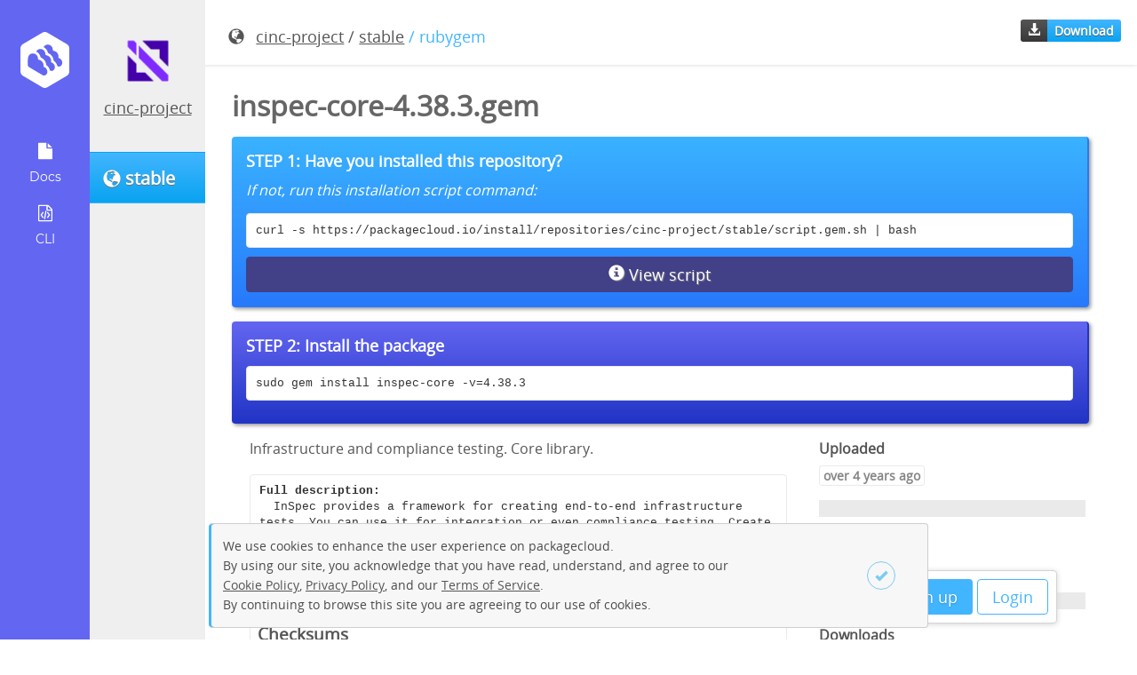

--- FILE ---
content_type: text/html; charset=utf-8
request_url: https://packagecloud.io/cinc-project/stable/packages/anyfile/inspec-core-4.38.3.gem?distro_version_id=rubygem&page=8
body_size: 25265
content:
<!DOCTYPE html>
<html lang="en">
  <head>
    <meta charset="utf-8">
    <meta http-equiv="X-UA-Compatible" content="IE=Edge,chrome=1">
    <meta name="viewport" content="width=device-width, initial-scale=1.0">

    <!-- Mark self as canonical links so Google does not consider variation of -->
    <!-- these pages as duplicate. RepositoriesController#show_package -->
    <!-- uses this layout and show package url has parm page=1, page=2, etc. -->
    <!-- and even though each page varies Google considers them duplicates -->
    <!-- because the variation is not sufficient -->
    <!-- Improved canonical -->
    <link rel="canonical" href="https://packagecloud.io/cinc-project/stable/packages/anyfile/inspec-core-4.38.3.gem"> 

    <meta name="description" content="gems/inspec-core-4.38.3.gem - cinc-project/stable · packagecloud - InSpec provides a framework for creating end-to-end infrastructure tests. You can use it for integration or even compliance testing. Create fully portable test profiles and use them in your workflow to ensure stability and security. Integrate InSpec in your change lifecycle for local testing, CI/CD, and deployment verification. This has local support only. See the `inspec` gem for full support."><meta property="og:site_name" content="Packagecloud"><meta property="og:type" content="website"><meta property="og:description" content="gems/inspec-core-4.38.3.gem - cinc-project/stable · packagecloud - InSpec provides a framework for creating end-to-end infrastructure tests. You can use it for integration or even compliance testing. Create fully portable test profiles and use them in your workflow to ensure stability and security. Integrate InSpec in your change lifecycle for local testing, CI/CD, and deployment verification. This has local support only. See the `inspec` gem for full support."><meta property="og:image" content="https://gravatar.com/avatar/616fd990746ae958e39e9ab09443c2a2.png?s=1200&amp;d=retro"><meta property="og:title" content="gems/inspec-core-4.38.3.gem - cinc-project/stable (Page 8) · packagecloud">
<script type="application/ld+json">{"@context":"http://schema.org","@type":"WebSite","description":"gems/inspec-core-4.38.3.gem - cinc-project/stable · packagecloud - InSpec provides a framework for creating end-to-end infrastructure tests. You can use it for integration or even compliance testing. Create fully portable test profiles and use them in your workflow to ensure stability and security. Integrate InSpec in your change lifecycle for local testing, CI/CD, and deployment verification. This has local support only. See the `inspec` gem for full support."}</script>

<title>gems/inspec-core-4.38.3.gem - cinc-project/stable (Page 8) · packagecloud</title>


    <meta name="google-site-verification" content="Zkz-4-7DH8kEHMP8bYMX6aCY-8p_f-rI_poBzSWKrFc" />

    <meta name="csrf-param" content="authenticity_token" />
<meta name="csrf-token" content="b8EEVNv2o-LfaRQG2HVaiBbgvlVeWgJJbyKzgA2WSbiaASIXjrA3dniauc2oSWE9coFibUmwcavthMRqeC953Q" />

    <link rel="icon" type="image/x-icon" href="https://assets-production.packagecloud.io/assets/favicon-48a231380c384f89a0c0fbd65647a0fd9ac9c43c1da01769c7121a1882e5c182.ico" />

    

    <style type="text/css" media="screen">
      /* We need this to block out the FOUC from loading the angular app at the */
      /* bottom the document. More here https://docs.angularjs.org/api/ng/directive/ngCloak */
      [ng\:cloak], [ng-cloak], [data-ng-cloak], [x-ng-cloak], .ng-cloak, .x-ng-cloak {
        display: none !important;
      }
    </style>

    
<script type="text/javascript">
  window.BugsnagConfig = {
    api_key: 'eb1720a2bce34a9143b95dc390e8c680',
    application_version: '5bb82a802fc1dedf007efe59a81566f0737d158f',
    environment: 'production',
  };
</script>

    <script src="https://assets-production.packagecloud.io/assets/application-654ffcf03f9278bff5e0e4c2f6d5a1f5885117ffe752ff6421322806779807ab.js" data-turbo-track="reload"></script>
    <link rel="stylesheet" href="https://assets-production.packagecloud.io/assets/package-6694c7e2ed9a2034e079d304734e610e80d26db3d60841ea539ee747a2699943.css" data-turbo-track="reload" defer="defer" media="all" />
  </head>
  <body id="" class="logged-out" ng-app="packagecloud">
    <nav class="navigation fixed sidenav" id="new-repo-1st-nav">
  <div class="navigation-wrapper">
    <a class="logo" href="/" title="Home">
      <img src="https://assets-production.packagecloud.io/assets/onboarding/logo-554612d09db371a195d042b8634a9cf2901ac43f7570f40620239af2259feb67.svg" />
    </a>
    <ul class="icons" style="display:">
    <li class="more ">
      <a href="javascript:;">
        <img src="https://assets-production.packagecloud.io/assets/onboarding/docs-81785568ad01a0226d4e143386fe8332d9e2f65c7bec7f3f6aff8bcb5e032ea9.svg" />
        <div class="sub-text">Docs</div>
      </a>
      <ul class="submenu">
        <li class="submenu-li"><a href="/docs">General Docs</a></li>
        <li class="submenu-li"><a href="/docs/api">API Docs</a></li>
        <li class="submenu-li"><a target="parent" href="http://www.rubydoc.info/gems/package_cloud/">CLI Docs</a></li>
        <li class="submenu-li"><a href="/docs/security">Security Information</a></li>
      </ul>
    </li>

    <li>
      <a href="/l/cli">
        <img src="https://assets-production.packagecloud.io/assets/onboarding/cli-64d4137d32e8663ea7a5ea0bd16d28cacbd2adadb4aba3765f7cf94a1f8ef5f1.svg" />
        <div class="sub-text">
          CLI
        </div>
</a>    </li>
    </ul>
  </div>

</nav>

      <div id="contextual-sidebar" class="sidebar-container" contextual-sidebar>
    <div class="sidebar-button-container">
      <button class="btn primary"
              ng-click="toggleMenu(model.opened)">
        <span class="glyphicon"
              ng-class="{'glyphicon-remove-circle': model.opened, 'glyphicon-list': !model.opened}"></span>
      </button>
    </div>
    <div class="avatar-container">
    <a href="/cinc-project">
      <img class="avatar rounded" width="136px" height="136px" alt="avatar icon" src="https://gravatar.com/avatar/616fd990746ae958e39e9ab09443c2a2.png?s=272&amp;d=retro" />
</a>  <div class="current-user-name ng-non-bindable">
    <a href="/cinc-project">cinc-project</a>
  </div>
</div>

    <a class="btn primary" href="/cinc-project/stable">
<div class="repo-name-with-icon">
  <span class="glyphicon glyphicon-globe" title="Public"></span>
  <span class="repo-name" ng-non-bindable>
    stable
  </span>
</div>
</a><nav class="repo-page-sidebar"  style="display:none">
  <ul class="sidenav">
    <li><a href="/cinc-project/stable"><div class="glyphicon glyphicon-file" style="display:block"></div>Packages</a></li>
    <li class=><a href="/app/cinc-project/stable/search"><div class="glyphicon glyphicon-search" style="display:block"></div>Search</a></li>
    <li><a href="/cinc-project/stable/mirror"><div class="glyphicon glyphicon-duplicate" style="display:block"></div>Mirroring</a></li>
    <li><a href="/app/cinc-project/stable/gpg"><div class="glyphicon glyphicon-lock" style="display:block"></div>GPG</a></li>
    <li><a href="/app/cinc-project/stable/rsa"><div class="glyphicon glyphicon-lock" style="display:block"></div>RSA</a></li>
    <li class=><a href="/app/cinc-project/stable/stats"><div class="glyphicon glyphicon-stats" style="display:block"></div>Stats</a></li>
  </ul>
</nav>

  </div>


    <main class="main-content fixed-header">
      <div class="top-nav">
  <ul class="logged-out-links">
    <li><a class="btn primary" href="/users/new">Sign up</a></li>
    <li><a class="btn primary outline" href="/session/new">Login</a></li>
  </ul>
</div>
      
      <article class="package-page-details-container row"
        ng-controller="ShowPackageDetailsCtrl"
        ng-init="init('cinc-project/stable', false, false, [{&quot;date&quot;:&quot;Uploaded 2021-07-02&quot;,&quot;value&quot;:0},{&quot;date&quot;:&quot;2025-01-19 to 2025-01-26&quot;,&quot;value&quot;:0},{&quot;date&quot;:&quot;2025-01-26 to 2025-02-02&quot;,&quot;value&quot;:0},{&quot;date&quot;:&quot;2025-02-02 to 2025-02-09&quot;,&quot;value&quot;:1},{&quot;date&quot;:&quot;2025-02-09 to 2025-02-16&quot;,&quot;value&quot;:1},{&quot;date&quot;:&quot;2025-02-16 to 2025-02-23&quot;,&quot;value&quot;:0},{&quot;date&quot;:&quot;2025-02-23 to 2025-03-02&quot;,&quot;value&quot;:3},{&quot;date&quot;:&quot;2025-03-02 to 2025-03-09&quot;,&quot;value&quot;:0},{&quot;date&quot;:&quot;2025-03-09 to 2025-03-16&quot;,&quot;value&quot;:1},{&quot;date&quot;:&quot;2025-03-16 to 2025-03-23&quot;,&quot;value&quot;:1},{&quot;date&quot;:&quot;2025-03-23 to 2025-03-30&quot;,&quot;value&quot;:1},{&quot;date&quot;:&quot;2025-03-30 to 2025-04-06&quot;,&quot;value&quot;:0},{&quot;date&quot;:&quot;2025-04-06 to 2025-04-13&quot;,&quot;value&quot;:1},{&quot;date&quot;:&quot;2025-04-13 to 2025-04-20&quot;,&quot;value&quot;:1},{&quot;date&quot;:&quot;2025-04-20 to 2025-04-27&quot;,&quot;value&quot;:0},{&quot;date&quot;:&quot;2025-04-27 to 2025-05-04&quot;,&quot;value&quot;:1},{&quot;date&quot;:&quot;2025-05-04 to 2025-05-11&quot;,&quot;value&quot;:1},{&quot;date&quot;:&quot;2025-05-11 to 2025-05-18&quot;,&quot;value&quot;:0},{&quot;date&quot;:&quot;2025-05-18 to 2025-05-25&quot;,&quot;value&quot;:1},{&quot;date&quot;:&quot;2025-05-25 to 2025-06-01&quot;,&quot;value&quot;:1},{&quot;date&quot;:&quot;2025-06-01 to 2025-06-08&quot;,&quot;value&quot;:1},{&quot;date&quot;:&quot;2025-06-08 to 2025-06-15&quot;,&quot;value&quot;:2},{&quot;date&quot;:&quot;2025-06-15 to 2025-06-22&quot;,&quot;value&quot;:0},{&quot;date&quot;:&quot;2025-06-22 to 2025-06-29&quot;,&quot;value&quot;:1},{&quot;date&quot;:&quot;2025-06-29 to 2025-07-06&quot;,&quot;value&quot;:3},{&quot;date&quot;:&quot;2025-07-06 to 2025-07-13&quot;,&quot;value&quot;:2},{&quot;date&quot;:&quot;2025-07-13 to 2025-07-20&quot;,&quot;value&quot;:3},{&quot;date&quot;:&quot;2025-07-20 to 2025-07-27&quot;,&quot;value&quot;:0},{&quot;date&quot;:&quot;2025-07-27 to 2025-08-03&quot;,&quot;value&quot;:2},{&quot;date&quot;:&quot;2025-08-03 to 2025-08-10&quot;,&quot;value&quot;:0},{&quot;date&quot;:&quot;2025-08-10 to 2025-08-17&quot;,&quot;value&quot;:0},{&quot;date&quot;:&quot;2025-08-17 to 2025-08-24&quot;,&quot;value&quot;:4},{&quot;date&quot;:&quot;2025-08-24 to 2025-08-31&quot;,&quot;value&quot;:3},{&quot;date&quot;:&quot;2025-08-31 to 2025-09-07&quot;,&quot;value&quot;:1},{&quot;date&quot;:&quot;2025-09-07 to 2025-09-14&quot;,&quot;value&quot;:4},{&quot;date&quot;:&quot;2025-09-14 to 2025-09-21&quot;,&quot;value&quot;:0},{&quot;date&quot;:&quot;2025-09-21 to 2025-09-28&quot;,&quot;value&quot;:2},{&quot;date&quot;:&quot;2025-09-28 to 2025-10-05&quot;,&quot;value&quot;:2},{&quot;date&quot;:&quot;2025-10-05 to 2025-10-12&quot;,&quot;value&quot;:0},{&quot;date&quot;:&quot;2025-10-12 to 2025-10-19&quot;,&quot;value&quot;:0},{&quot;date&quot;:&quot;2025-10-19 to 2025-10-26&quot;,&quot;value&quot;:0},{&quot;date&quot;:&quot;2025-10-26 to 2025-11-02&quot;,&quot;value&quot;:3},{&quot;date&quot;:&quot;2025-11-02 to 2025-11-09&quot;,&quot;value&quot;:2},{&quot;date&quot;:&quot;2025-11-09 to 2025-11-16&quot;,&quot;value&quot;:1},{&quot;date&quot;:&quot;2025-11-16 to 2025-11-23&quot;,&quot;value&quot;:1},{&quot;date&quot;:&quot;2025-11-23 to 2025-11-30&quot;,&quot;value&quot;:1},{&quot;date&quot;:&quot;2025-11-30 to 2025-12-07&quot;,&quot;value&quot;:2},{&quot;date&quot;:&quot;2025-12-07 to 2025-12-14&quot;,&quot;value&quot;:0},{&quot;date&quot;:&quot;2025-12-14 to 2025-12-21&quot;,&quot;value&quot;:0},{&quot;date&quot;:&quot;2025-12-21 to 2025-12-28&quot;,&quot;value&quot;:1},{&quot;date&quot;:&quot;2025-12-28 to 2026-01-04&quot;,&quot;value&quot;:3},{&quot;date&quot;:&quot;2026-01-04 to 2026-01-11&quot;,&quot;value&quot;:1},{&quot;date&quot;:&quot;2026-01-11 to 2026-01-18&quot;,&quot;value&quot;:2},{&quot;date&quot;:&quot;2026-01-18 to 2026-01-25&quot;,&quot;value&quot;:6}], 139, 'xxxxxxxxxxxxxxxxxxx', 'gem', true)">
  <div class="package-info-details col-md-12">
    <div class="breadcrumbs">
      <div class="package-path">
        <span class="glyphicon glyphicon-globe" title="Public"></span>
        <span><a class="username" href="/cinc-project">cinc-project</a> / <a class="reponame" href="/cinc-project/stable">stable</a></span>
        <span class="distro_version"> / rubygem</span>
        <span class="file_name"
              ng-class="{'fadeout': hideFilenameBreadcrumb, 'fadein': !hideFilenameBreadcrumb}" ng-cloak> / inspec-core-4.38.3.gem</span>
      </div>
      <div class="package-actions-container hide-mobile" ng-cloak>
          <a href="https://packagecloud.io/cinc-project/stable/packages/gems/inspec-core-4.38.3.gem/download.gem?distro_version_id=rubygem">
            <span class="styled-label-badge">
              <span class="label"><span class="glyphicon glyphicon-download-alt"></span></span>
              <span class="count">Download</span>
            </span>
</a>      </div>
    </div>
    <div class="main-package-details">
        <div class="package-repo-desc-instructions">
          <h1 class="ng-non-bindable" title="inspec-core-4.38.3.gem">
  inspec-core-4.38.3.gem
</h1>

            <section class="repo-install-callout hide-mobile">
    <h5>STEP 1: Have you installed this repository?</h5>
    <p>If not, run this installation script command:</p>
    <pre id="curl-instructions" data-clipboard-target="#curl-instructions" class="copy-button ws-pw wb-bw us-a">curl -s https://packagecloud.io/install/repositories/cinc-project/stable/script.gem.sh | bash</pre>
    <div class="install-instructions"
         ng-controller="InstallInstructionsCtrl"
         ng-init="init('xxxxxxxxxxxxxxxxxxx')"
         ng-cloak>
      <span class="modal-container"
            ng-controller="GenericModalCtrl">
        <label class="btn secondary info block" id="view_script_modal" for="view-script-modal"><span class="glyphicon glyphicon-info-sign"></span>&nbsp;View script</label>
<modal class="script-viewer" visible="showModal" name="view-script-modal">
    <span id="curl-script-copy-button" class="copy-button btn primary outline" data-clipboard-target="#script-copy">copy</span>
    <pre class="d-ib ws-pw wb-bw" id="script-copy">curl -s https://packagecloud.io/install/repositories/cinc-project/stable/script.gem.sh | bash</pre>
  <pre class="install-script"></pre>
</modal>
</span>
    </div>
    <span id="manual-instructions-text" style="display:none">(We also have <a href="/cinc-project/stable/install">instructions</a> for Chef, Puppet, Bundler, Virtualenv, Maven, Leiningen, SBT, Gradle OR for <a href="/cinc-project/stable/install#manual">installing the repository manually</a>)</span>
  </section>

            <section class="install-info-container repo-install-callout">
    <h5><span class="hide-mobile">STEP 2: </span>Install the package</h5>
      <pre id="install-info-0"
           data-clipboard-target="#install-info-0"
           class="copy-button to-e us-a">sudo gem install inspec-core -v=4.38.3</pre>
  </section>

        </div>
      <div class="col-md-8 pkg-title-container">
            <p class="short-description ng-non-bindable">Infrastructure and compliance testing. Core library.</p>
  <pre class="ng-non-bindable"><b>Full description:</b>
  InSpec provides a framework for creating end-to-end infrastructure tests. You can use it for integration or even compliance testing. Create fully portable test profiles and use them in your workflow to ensure stability and security. Integrate InSpec in your change lifecycle for local testing, CI/CD, and deployment verification. This has local support only. See the `inspec` gem for full support.</pre>

        
          <div class="checksums bordered-info">
            <h3>Checksums</h3>
            <table class="table-minimal">
  <tbody>
    <tr>
      <td>
        MD5
      </td>
      <td class="wb-bw">
        d2b40f2e8d600bb5cdf5557c2abbc63f
      </td>
    </tr>
    <tr>
      <td>
        SHA1
      </td>
      <td class="wb-bw">
        df82f5e77c655a1aac59acfea280f57fce59fcbf
      </td>
    </tr>
    <tr>
      <td>
        SHA256
      </td>
      <td class="wb-bw">
        80521f3e85b929a2e1331c87fc3f4d107ef96cece478f26614f9a9507ab1c2cf
      </td>
    </tr>
    <tr>
      <td>
        SHA512
      </td>
      <td class="wb-bw">
        a301750d3b78a374fda84c387be911d513971a9c39432c17ceb4ea90d1c30bdf661ddcc9fbdd0978a344b8e2abb87467d6c32439bcff49d5ffe5179f757a3374
      </td>
    </tr>
  </tbody>
</table>

          </div>
        <section class="package-details">
              <div class="bordered-info">
                <h3>Runtime Dependencies</h3>
                <ul>
                    <li class="ng-non-bindable">chef-telemetry (~&gt; 1.0, &gt;= 1.0.8)</li>
                    <li class="ng-non-bindable">license-acceptance (&gt;= 0.2.13, &lt; 3.0)</li>
                    <li class="ng-non-bindable">thor (&gt;= 0.20, &lt; 2.0)</li>
                    <li class="ng-non-bindable">method_source (&gt;= 0.8, &lt; 2.0)</li>
                    <li class="ng-non-bindable">rubyzip (&gt;= 1.2.2, &lt; 3.0)</li>
                    <li class="ng-non-bindable">rspec (&gt;= 3.9, &lt; 3.11)</li>
                    <li class="ng-non-bindable">rspec-its (~&gt; 1.2)</li>
                    <li class="ng-non-bindable">pry (~&gt; 0.13)</li>
                    <li class="ng-non-bindable">hashie (&gt;= 3.4, &lt; 5.0)</li>
                    <li class="ng-non-bindable">mixlib-log (~&gt; 3.0)</li>
                    <li class="ng-non-bindable">sslshake (~&gt; 1.2)</li>
                    <li class="ng-non-bindable">parallel (~&gt; 1.9)</li>
                    <li class="ng-non-bindable">faraday (&gt;= 0.9.0, &lt; 1.5)</li>
                    <li class="ng-non-bindable">faraday_middleware (~&gt; 1.0)</li>
                    <li class="ng-non-bindable">tty-table (~&gt; 0.10)</li>
                    <li class="ng-non-bindable">tty-prompt (~&gt; 0.17)</li>
                    <li class="ng-non-bindable">tomlrb (&gt;= 1.2, &lt; 2.1)</li>
                    <li class="ng-non-bindable">addressable (~&gt; 2.4)</li>
                    <li class="ng-non-bindable">parslet (&gt;= 1.5, &lt; 2.0)</li>
                    <li class="ng-non-bindable">semverse (~&gt; 3.0)</li>
                    <li class="ng-non-bindable">multipart-post (~&gt; 2.0)</li>
                    <li class="ng-non-bindable">train-core (~&gt; 3.0)</li>
                </ul>
              </div>
              <div class="span4 bordered-info">
  <h3>Files</h3>
  <ul>
      <li class="ng-non-bindable">lib/inspec/resources/launchd_service.rb</li>
      <li class="ng-non-bindable">lib/inspec/resources/ksh.rb</li>
      <li class="ng-non-bindable">lib/inspec/resources/key_rsa.rb</li>
      <li class="ng-non-bindable">lib/inspec/resources/kernel_parameter.rb</li>
      <li class="ng-non-bindable">lib/inspec/resources/kernel_module.rb</li>
      <li class="ng-non-bindable">lib/inspec/resources/json.rb</li>
      <li class="ng-non-bindable">lib/inspec/resources/iptables.rb</li>
      <li class="ng-non-bindable">lib/inspec/resources/ip6tables.rb</li>
      <li class="ng-non-bindable">lib/inspec/resources/interfaces.rb</li>
      <li class="ng-non-bindable">lib/inspec/resources/interface.rb</li>
      <li class="ng-non-bindable">lib/inspec/resources/ini.rb</li>
      <li class="ng-non-bindable">lib/inspec/resources/inetd_conf.rb</li>
      <li class="ng-non-bindable">lib/inspec/resources/iis_website.rb</li>
      <li class="ng-non-bindable">lib/inspec/resources/iis_site.rb</li>
      <li class="ng-non-bindable">lib/inspec/resources/iis_app.rb</li>
      <li class="ng-non-bindable">lib/inspec/resources/iis_app_pool.rb</li>
      <li class="ng-non-bindable">lib/inspec/resources/http.rb</li>
      <li class="ng-non-bindable">lib/inspec/resources/host.rb</li>
      <li class="ng-non-bindable">lib/inspec/resources/grub_conf.rb</li>
      <li class="ng-non-bindable">lib/inspec/resources/groups.rb</li>
      <li class="ng-non-bindable">lib/inspec/resources/group.rb</li>
      <li class="ng-non-bindable">lib/inspec/resources/gem.rb</li>
      <li class="ng-non-bindable">lib/inspec/resources/firewalld.rb</li>
      <li class="ng-non-bindable">lib/inspec/resources/filesystem.rb</li>
      <li class="ng-non-bindable">lib/inspec/resources/file.rb</li>
      <li class="ng-non-bindable">lib/inspec/resources/etc_hosts.rb</li>
      <li class="ng-non-bindable">lib/inspec/resources/etc_hosts_deny.rb</li>
      <li class="ng-non-bindable">lib/inspec/resources/etc_hosts_allow.rb</li>
      <li class="ng-non-bindable">lib/inspec/resources/etc_hosts_allow_deny.rb</li>
      <li class="ng-non-bindable">lib/inspec/resources/etc_group.rb</li>
  </ul>
</div>
<div role="navigation" aria-label="Pagination" class="pagination"><a class="previous_page" aria-label="Previous page" rel="prev" href="/cinc-project/stable/packages/anyfile/inspec-core-4.38.3.gem?distro_version_id=rubygem&amp;page=7">&#8592; Previous</a> <a aria-label="Page 1" href="/cinc-project/stable/packages/anyfile/inspec-core-4.38.3.gem?distro_version_id=rubygem&amp;page=1">1</a> <a aria-label="Page 2" href="/cinc-project/stable/packages/anyfile/inspec-core-4.38.3.gem?distro_version_id=rubygem&amp;page=2">2</a> <a aria-label="Page 3" href="/cinc-project/stable/packages/anyfile/inspec-core-4.38.3.gem?distro_version_id=rubygem&amp;page=3">3</a> <a aria-label="Page 4" href="/cinc-project/stable/packages/anyfile/inspec-core-4.38.3.gem?distro_version_id=rubygem&amp;page=4">4</a> <a aria-label="Page 5" href="/cinc-project/stable/packages/anyfile/inspec-core-4.38.3.gem?distro_version_id=rubygem&amp;page=5">5</a> <a aria-label="Page 6" href="/cinc-project/stable/packages/anyfile/inspec-core-4.38.3.gem?distro_version_id=rubygem&amp;page=6">6</a> <a rel="prev" aria-label="Page 7" href="/cinc-project/stable/packages/anyfile/inspec-core-4.38.3.gem?distro_version_id=rubygem&amp;page=7">7</a> <em class="current" aria-label="Page 8" aria-current="page">8</em> <a rel="next" aria-label="Page 9" href="/cinc-project/stable/packages/anyfile/inspec-core-4.38.3.gem?distro_version_id=rubygem&amp;page=9">9</a> <a aria-label="Page 10" href="/cinc-project/stable/packages/anyfile/inspec-core-4.38.3.gem?distro_version_id=rubygem&amp;page=10">10</a> <a aria-label="Page 11" href="/cinc-project/stable/packages/anyfile/inspec-core-4.38.3.gem?distro_version_id=rubygem&amp;page=11">11</a> <a aria-label="Page 12" href="/cinc-project/stable/packages/anyfile/inspec-core-4.38.3.gem?distro_version_id=rubygem&amp;page=12">12</a> <a aria-label="Page 13" href="/cinc-project/stable/packages/anyfile/inspec-core-4.38.3.gem?distro_version_id=rubygem&amp;page=13">13</a> <a class="next_page" aria-label="Next page" rel="next" href="/cinc-project/stable/packages/anyfile/inspec-core-4.38.3.gem?distro_version_id=rubygem&amp;page=9">Next &#8594;</a></div>







        </section>
      </div>
      <article class="col-md-4 extra-details">
          <section class="install-info-container">
  <h4>Uploaded</h4>
  <span class="outline-badge size" title="2021-07-02 22:27:28 UTC">over 4 years ago</span>
</section>
<section class="install-info-container flex">
  <div class="flex-1">
    <h4>Package Size</h4>
    <span class="outline-badge size">365 KB</span>
  </div>
</section>

          
          <section class="download-stats-container pb-0" ng-hide="!showStats" ng-cloak>
  <h4><span class="weekly-text">Downloads</span></h4>
  <div class="flex p-r">
    <div class="flex-auto pr-1">
      <p class="outline-badge size dl-total" data-total="139">139</p>
    </div>
    <svg class="sparkline flex-none p-a b-0 r-0" width="220" height="44" stroke-width="3"></svg>
  </div>
</section>

          <section class="wget-container">
  <h4>wget</h4>
  <pre id="wget-copy"
       data-clipboard-target="#wget-copy"
       class="copy-button to-e us-a wb-bw ws-pw">wget --content-disposition "https://packagecloud.io/cinc-project/stable/packages/gems/inspec-core-4.38.3.gem/download.gem?distro_version_id=rubygem"</pre>
</section>

          
            <section class="homepage-container">
    <h4>Homepage</h4>
    <a target="parent" class="wb-bw ws-n ng-non-bindable" href="https://github.com/inspec/inspec">
      https://github.com/inspec/inspec
</a>  </section>

          
          <section class="flex">
    <div class="flex-1">
      <h4>License</h4>
        <a target="blank" class="ng-non-bindable" href="https://spdx.org/licenses/Apache-2.0.html">Apache License 2.0</a>    </div>
</section>

      </article>
    </div>
  </div>
</article>

    </main>

    <script type="text/javascript">
var PackageCloud = {
  publishable_stripe_key: 'pk_live_XFXh9vEw0BpmMZb13wMgNAXI',
  google_maps_api_token: ''
};
</script>
    
    <!-- Only load the billing history js on the billing
         history page and only after jquery ($) has loaded -->
    
    <div id="cookie-popover" class="cookie-popover" style="display:none;">
  <p>We use cookies to enhance the user experience on packagecloud.<br>By using our site, you acknowledge that you have read, understand, and agree to our <br> <a href="https://packagecloud.io/legal/cookies">Cookie Policy</a>, <a href="https://packagecloud.io/legal/privacy">Privacy Policy</a>, and our <a href="https://packagecloud.io/legal/tos">Terms of Service</a>.<br> By continuing to browse this site you are agreeing to our use of cookies.</p>
  <div class="button-container">
    <a href="javascript:;" onclick="closeCookiePopover()" id="cookie-consent" class="btn close"><span class="glyphicon glyphicon-ok"></span></a>
  </div>
</div>
  </body>
</html>
